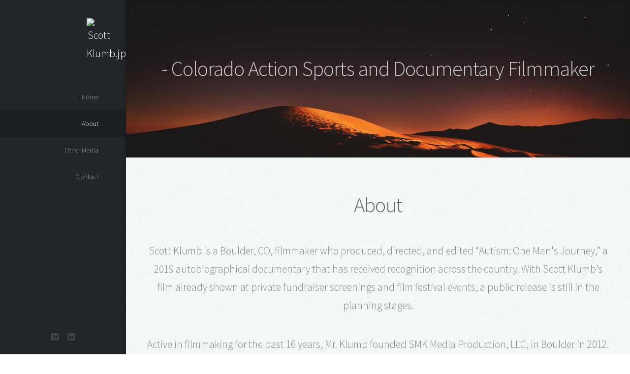

--- FILE ---
content_type: text/html
request_url: https://www.scottklumb.com/
body_size: 1995
content:
<!DOCTYPE HTML>
<!--
	Prologue by HTML5 UP
	html5up.net | @ajlkn
	Free for personal and commercial use under the CCA 3.0 license (html5up.net/license)
-->
<html>
	<head>
      <meta charset="utf-8" />
      <title>Scott Klumb</title>
      <meta property="og:title" content="Scott Klumb" />

      <meta name="description" content="Scott Klumb is a Boulder, CO, filmmaker who produced, directed, and edited  “Autism: One Man's Journey,” a 2019 autobiographical documentary that has received recognition across the country. "/>
      <meta property="og:description" content="Scott Klumb is a Boulder, CO, filmmaker who produced, directed, and edited  “Autism: One Man's Journey,” a 2019 autobiographical documentary that has received recognition across the country. " />

      <meta name="keywords" content="Scott Klumb, autism, documentary "/>

            <meta property="og:image" content="scottklumb.com/https://wwwprofile.s3.amazonaws.com/e72ed863cff5dceb72394c6af89f42e5/Reputation%20Defenders%20Scott%2002.jpg" />

      <meta name="viewport" content="width=device-width, initial-scale=1, user-scalable=no" />
      <link rel="stylesheet" href="css/main.css" />

      <style type="text/css">
        #main>section.homeSection{background-color:#81918E}#main>section.evenSection{background-color:#e8edec}#main>section.oddSection{background-color:#f5fafa}#main>section article.item{background-color:#fff;display:inline-block}#main>section.homeSection header h2,#main>section.homeSection header p{color:rgba(255,255,255,0.75)}

      </style>

      <!-- Favicons
        ================================================== -->
      <link rel="shortcut icon" href="" >
	</head>
	<body class="is-preload">

		<!-- Header -->
			<div id="header">

				<div class="top">

                          <!-- Logo -->
                          <div id="logo">
                              <span class="image avatar48"><img title="Scott Klumb.jpg" alt="Scott Klumb.jpg"  src="https://wwwprofile.s3.amazonaws.com/e72ed863cff5dceb72394c6af89f42e5/Reputation%20Defenders%20Scott%2002.jpg" /></span>
                          </div>

					<!-- Nav -->
						<nav id="nav">
							<ul>
                                <li><a href="#section-0"><span>Home</span></a></li>
                                <li><a href="#section-1"><span>About</span></a></li>
                                <li><a href="#section-2"><span>Other Media</span></a></li>
                                <li><a href="#section-3"><span>Contact</span></a></li>
							</ul>
						</nav>

				</div>

				<div class="bottom">

					<!-- Social Icons -->
						<ul class="icons">
                            <li><a class="icon brands fa-medium" href="https://medium.com/@scottklumb" title="Scott Klumb - Medium" target="_blank"></a></li>
                            <li><a class="icon brands fa-linkedin" href="https://www.linkedin.com/in/scott-klumb-489117182/" title="Scott Klumb - LinkedIn" target="_blank"></a></li>
						</ul>

				</div>

			</div>

		<!-- Main -->
			<div id="main">



                  <section id="section-0" class="homeSection cover" style="background-image:url('./images/backgrounds/default.jpg')">
                    <div class="container">
                      <header>
                        <h2> - Colorado Action Sports and Documentary Filmmaker</h2>
                        <p></p>
                      </header>

                      <footer>

                      </footer>
                    </div>
                  </section>




                  <section id="section-1" class="oddSection">
                    <div class="container">
                      <header>
                          <h2>About</h2>
                      </header>
                      
                      <p>Scott Klumb is a Boulder, CO, filmmaker who produced, directed, and edited  &ldquo;Autism: One Man's Journey,&rdquo; a 2019 autobiographical documentary that has received recognition across the country. With Scott Klumb&rsquo;s film already shown at private fundraiser screenings and film festival events, a public release is still in the planning stages.</p>
<p>Active in filmmaking for the past 16 years, Mr. Klumb founded SMK Media Production, LLC, in Boulder in 2012. In addition to film production, his company spans activities such as still photography, event live-streaming, and marketing. A particular emphasis is on the production of backcountry and free-style ski films, on which he has worked in tandem with major media outlets such as ESPN.</p>
<p>Scott Klumb&rsquo;s unique editing style has earned international attention. Over the years, he has diversified into action sports films dealing with rock climbing and mountain biking. Since 2016, he has also worked in areas such as time-lapse and nature photography and has been invited to display pieces in venues like the El Dorado Canyon State Park art show. Diagnosed with autism as an adult in his 20s, Scott Klumb is active with the Autism Society of Colorado and supports the Temple Grandin School.</p>

                      
                        <article class="item">
                          <img class="fit"  title="Scott Klumb.jpg" alt="Scott Klumb.jpg"  src="https://wwwprofile.s3.amazonaws.com/e72ed863cff5dceb72394c6af89f42e5/Reputation%20Defenders%20Scott%2002.jpg"/>
                            <header>
                              <h3>Scott Klumb.jpg</h3>
                            </header>
                        </article>
                    </div>
                  </section>

                


                  <section id="section-2" class="evenSection">
                    <div class="container">
                      <header>
                          <h2>Other Media</h2>
                      </header>
                      
                      <ul class='links'><li><a href="https://scottklumbsite.wordpress.com/" title="Scott Klumb on Wordpress" target="_blank">Scott Klumb on Wordpress</a></li><li><a href="https://hireclub.com/scottklumb" title="Scott Klumb on Hire Club" target="_blank">Scott Klumb on Hire Club</a></li><li><a href="https://www.flickr.com/people/scottklumb/" title="Scott Klumb on Flickr" target="_blank">Scott Klumb on Flickr</a></li><li><a href="https://bostonsportsmania.com/2024/08/07/stars-golf-quincy-recap-steele-takes-the-tour-by-storm-but-klumb-takes-home-the-hardware/" title="Scott Klumb on Boston Sports" target="_blank">Scott Klumb on Boston Sports</a></li></ul>
                      
                    </div>
                  </section>

                


                  <section id="section-3" class="oddSection">
                    <div class="container">
                      <header>
                          <h2>Contact</h2>
                      </header>

                        Scott Klumb<br>
                          US 
                     </p>
                    </div>
                  </section>



        </div>
		<!-- Footer -->
			<div id="footer">

				<!-- Copyright -->
					<ul class="copyright">
						<li>&copy; Scott Klumb. All rights reserved.</li><li>Design: <a href="http://html5up.net">HTML5 UP</a></li>
					</ul>

			</div>

		<!-- Scripts -->
			<script src="js/jquery.min.js"></script>
			<script src="js/jquery.scrolly.min.js"></script>
			<script src="js/jquery.scrollex.min.js"></script>
			<script src="js/browser.min.js"></script>
			<script src="js/breakpoints.min.js"></script>
			<script src="js/util.js"></script>
			<script src="js/main.js"></script>
            <script src="js/favicon.js"></script>

            <script type="text/javascript">
              window.self.faviconLetter("#000", "#fff", "S");
            </script>

	</body>
</html>

--- FILE ---
content_type: text/css
request_url: https://www.scottklumb.com/css/main.css
body_size: 5324
content:
@import url("fontawesome-all.min.css");
@import url("https://fonts.googleapis.com/css?family=Source+Sans+Pro:300,300italic,400,600");

/*
	Prologue by HTML5 UP
	html5up.net | @ajlkn
	Free for personal and commercial use under the CCA 3.0 license (html5up.net/license)
*/

html, body, div, span, applet, object,
iframe, h1, h2, h3, h4, h5, h6, p, blockquote,
pre, a, abbr, acronym, address, big, cite,
code, del, dfn, em, img, ins, kbd, q, s, samp,
small, strike, strong, sub, sup, tt, var, b,
u, i, center, dl, dt, dd, ol, ul, li, fieldset,
form, label, legend, table, caption, tbody,
tfoot, thead, tr, th, td, article, aside,
canvas, details, embed, figure, figcaption,
footer, header, hgroup, menu, nav, output, ruby,
section, summary, time, mark, audio, video {
	margin: 0;
	padding: 0;
	border: 0;
	font-size: 100%;
	font: inherit;
	vertical-align: baseline;}

article, aside, details, figcaption, figure,
footer, header, hgroup, menu, nav, section {
	display: block;}

body {
	line-height: 1;
}

ol, ul {
	list-style: none;
}

blockquote, q {
	quotes: none;
}

	blockquote:before, blockquote:after, q:before, q:after {
		content: '';
		content: none;
	}

table {
	border-collapse: collapse;
	border-spacing: 0;
}

body {
	-webkit-text-size-adjust: none;
}

mark {
	background-color: transparent;
	color: inherit;
}

input::-moz-focus-inner {
	border: 0;
	padding: 0;
}

input, select, textarea {
	-moz-appearance: none;
	-webkit-appearance: none;
	-ms-appearance: none;
	appearance: none;
}

/* Basic */

	html {
		box-sizing: border-box;
	}

	*, *:before, *:after {
		box-sizing: inherit;
	}

	body {
		background: #fff;
		font-family: 'Source Sans Pro', sans-serif;
		font-size: 19pt;
		font-weight: 300;
		line-height: 1.75em;
		color: #888;
	}

		body.is-preload *, body.is-preload *:before, body.is-preload *:after {
			-moz-animation: none !important;
			-webkit-animation: none !important;
			-ms-animation: none !important;
			animation: none !important;
			-moz-transition: none !important;
			-webkit-transition: none !important;
			-ms-transition: none !important;
			transition: none !important;
		}

	input, textarea, select {
		font-family: 'Source Sans Pro', sans-serif;
		font-size: 19pt;
		font-weight: 300;
		line-height: 1.75em;
		color: #888;
	}

	h1, h2, h3, h4, h5, h6 {
		font-weight: 300;
		color: #666;
		line-height: 1.5em;
	}

	h1 a, h2 a, h3 a, h4 a, h5 a, h6 a {
		color: inherit;
		text-decoration: none;
	}

		h1 a strong, h2 a strong, h3 a strong, h4 a strong, h5 a strong, h6 a strong {
			color: #333;
		}

	h2 {
		font-size: 2em;
		letter-spacing: -1px;
	}

		h2.alt {
			color: #888;
		}

			h2.alt strong {
				color: #666;
			}

	h3 {
		font-size: 1.5em;
	}

	header {
		margin: 0 0 2em 0;
	}

		header > p {
			margin: 1em 0 0 0;
		}

	footer {
		margin: 2em 0 0 0;
	}

	strong, b {
		font-weight: 600;
		color: #666;
	}

	em, i {
		font-style: italic;
	}

	a {
		text-decoration: none;
		color: inherit;
		border-bottom: dotted 1px rgba(128, 128, 128, 0.5);
		-moz-transition: color 0.35s ease-in-out, border-bottom-color 0.35s ease-in-out;
		-webkit-transition: color 0.35s ease-in-out, border-bottom-color 0.35s ease-in-out;
		-ms-transition: color 0.35s ease-in-out, border-bottom-color 0.35s ease-in-out;
		transition: color 0.35s ease-in-out, border-bottom-color 0.35s ease-in-out;
		outline: 0;
	}

		a:hover {
			color: #E27689;
			border-bottom-color: rgba(255, 255, 255, 0);
		}

	sub {
		position: relative;
		top: 0.5em;
		font-size: 0.8em;
	}

	sup {
		position: relative;
		top: -0.5em;
		font-size: 0.8em;
	}

	hr {
		border: 0;
		border-top: solid 1px #ddd;
	}

	blockquote {
		border-left: solid 0.5em #ddd;
		padding: 1em 0 1em 2em;
		font-style: italic;
	}

	p, ul, ol, dl, table {
		margin-bottom: 2em;
	}

	br.clear {
		clear: both;
	}

/* Container */

	.container {
		margin: 0 auto;
		max-width: 100%;
		width: 1400px;
	}

		@media screen and (min-width: 961px) and (max-width: 1880px) {

			.container {
				width: 1200px;
			}

		}

		@media screen and (min-width: 961px) and (max-width: 1620px) {

			.container {
				width: 960px;
			}

		}

		@media screen and (min-width: 961px) and (max-width: 1320px) {

			.container {
				width: 100%;
			}

		}

		@media screen and (max-width: 960px) {

			.container {
				width: 100%;
			}

		}

		@media screen and (max-width: 736px) {

			.container {
				width: 100%;
			}

		}

/* Row */

	.row {
		display: flex;
		flex-wrap: wrap;
		box-sizing: border-box;
		align-items: stretch;
	}

		.row > * {
			box-sizing: border-box;
		}

		.row.gtr-uniform > * > :last-child {
			margin-bottom: 0;
		}

		.row.aln-left {
			justify-content: flex-start;
		}

		.row.aln-center {
			justify-content: center;
		}

		.row.aln-right {
			justify-content: flex-end;
		}

		.row.aln-top {
			align-items: flex-start;
		}

		.row.aln-middle {
			align-items: center;
		}

		.row.aln-bottom {
			align-items: flex-end;
		}

		.row > .imp {
			order: -1;
		}

		.row > .col-1 {
			width: 8.33333%;
		}

		.row > .off-1 {
			margin-left: 8.33333%;
		}

		.row > .col-2 {
			width: 16.66667%;
		}

		.row > .off-2 {
			margin-left: 16.66667%;
		}

		.row > .col-3 {
			width: 25%;
		}

		.row > .off-3 {
			margin-left: 25%;
		}

		.row > .col-4 {
			width: 33.33333%;
		}

		.row > .off-4 {
			margin-left: 33.33333%;
		}

		.row > .col-5 {
			width: 41.66667%;
		}

		.row > .off-5 {
			margin-left: 41.66667%;
		}

		.row > .col-6 {
			width: 50%;
		}

		.row > .off-6 {
			margin-left: 50%;
		}

		.row > .col-7 {
			width: 58.33333%;
		}

		.row > .off-7 {
			margin-left: 58.33333%;
		}

		.row > .col-8 {
			width: 66.66667%;
		}

		.row > .off-8 {
			margin-left: 66.66667%;
		}

		.row > .col-9 {
			width: 75%;
		}

		.row > .off-9 {
			margin-left: 75%;
		}

		.row > .col-10 {
			width: 83.33333%;
		}

		.row > .off-10 {
			margin-left: 83.33333%;
		}

		.row > .col-11 {
			width: 91.66667%;
		}

		.row > .off-11 {
			margin-left: 91.66667%;
		}

		.row > .col-12 {
			width: 100%;
		}

		.row > .off-12 {
			margin-left: 100%;
		}

		.row.gtr-0 {
			margin-top: 0px;
			margin-left: 0px;
		}

			.row.gtr-0 > * {
				padding: 0px 0 0 0px;
			}

			.row.gtr-0.gtr-uniform {
				margin-top: 0px;
			}

				.row.gtr-0.gtr-uniform > * {
					padding-top: 0px;
				}

		.row.gtr-25 {
			margin-top: -10px;
			margin-left: -10px;
		}

			.row.gtr-25 > * {
				padding: 10px 0 0 10px;
			}

			.row.gtr-25.gtr-uniform {
				margin-top: -10px;
			}

				.row.gtr-25.gtr-uniform > * {
					padding-top: 10px;
				}

		.row.gtr-50 {
			margin-top: -20px;
			margin-left: -20px;
		}

			.row.gtr-50 > * {
				padding: 20px 0 0 20px;
			}

			.row.gtr-50.gtr-uniform {
				margin-top: -20px;
			}

				.row.gtr-50.gtr-uniform > * {
					padding-top: 20px;
				}

		.row {
			margin-top: -40px;
			margin-left: -40px;
		}

			.row > * {
				padding: 40px 0 0 40px;
			}

			.row.gtr-uniform {
				margin-top: -40px;
			}

				.row.gtr-uniform > * {
					padding-top: 40px;
				}

		.row.gtr-150 {
			margin-top: -60px;
			margin-left: -60px;
		}

			.row.gtr-150 > * {
				padding: 60px 0 0 60px;
			}

			.row.gtr-150.gtr-uniform {
				margin-top: -60px;
			}

				.row.gtr-150.gtr-uniform > * {
					padding-top: 60px;
				}

		.row.gtr-200 {
			margin-top: -80px;
			margin-left: -80px;
		}

			.row.gtr-200 > * {
				padding: 80px 0 0 80px;
			}

			.row.gtr-200.gtr-uniform {
				margin-top: -80px;
			}

				.row.gtr-200.gtr-uniform > * {
					padding-top: 80px;
				}

		@media screen and (min-width: 961px) and (max-width: 1880px) {

			.row {
				display: flex;
				flex-wrap: wrap;
				box-sizing: border-box;
				align-items: stretch;
			}

				.row > * {
					box-sizing: border-box;
				}

				.row.gtr-uniform > * > :last-child {
					margin-bottom: 0;
				}

				.row.aln-left {
					justify-content: flex-start;
				}

				.row.aln-center {
					justify-content: center;
				}

				.row.aln-right {
					justify-content: flex-end;
				}

				.row.aln-top {
					align-items: flex-start;
				}

				.row.aln-middle {
					align-items: center;
				}

				.row.aln-bottom {
					align-items: flex-end;
				}

				.row > .imp-wide {
					order: -1;
				}

				.row > .col-1-wide {
					width: 8.33333%;
				}

				.row > .off-1-wide {
					margin-left: 8.33333%;
				}

				.row > .col-2-wide {
					width: 16.66667%;
				}

				.row > .off-2-wide {
					margin-left: 16.66667%;
				}

				.row > .col-3-wide {
					width: 25%;
				}

				.row > .off-3-wide {
					margin-left: 25%;
				}

				.row > .col-4-wide {
					width: 33.33333%;
				}

				.row > .off-4-wide {
					margin-left: 33.33333%;
				}

				.row > .col-5-wide {
					width: 41.66667%;
				}

				.row > .off-5-wide {
					margin-left: 41.66667%;
				}

				.row > .col-6-wide {
					width: 50%;
				}

				.row > .off-6-wide {
					margin-left: 50%;
				}

				.row > .col-7-wide {
					width: 58.33333%;
				}

				.row > .off-7-wide {
					margin-left: 58.33333%;
				}

				.row > .col-8-wide {
					width: 66.66667%;
				}

				.row > .off-8-wide {
					margin-left: 66.66667%;
				}

				.row > .col-9-wide {
					width: 75%;
				}

				.row > .off-9-wide {
					margin-left: 75%;
				}

				.row > .col-10-wide {
					width: 83.33333%;
				}

				.row > .off-10-wide {
					margin-left: 83.33333%;
				}

				.row > .col-11-wide {
					width: 91.66667%;
				}

				.row > .off-11-wide {
					margin-left: 91.66667%;
				}

				.row > .col-12-wide {
					width: 100%;
				}

				.row > .off-12-wide {
					margin-left: 100%;
				}

				.row.gtr-0 {
					margin-top: 0px;
					margin-left: 0px;
				}

					.row.gtr-0 > * {
						padding: 0px 0 0 0px;
					}

					.row.gtr-0.gtr-uniform {
						margin-top: 0px;
					}

						.row.gtr-0.gtr-uniform > * {
							padding-top: 0px;
						}

				.row.gtr-25 {
					margin-top: -10px;
					margin-left: -10px;
				}

					.row.gtr-25 > * {
						padding: 10px 0 0 10px;
					}

					.row.gtr-25.gtr-uniform {
						margin-top: -10px;
					}

						.row.gtr-25.gtr-uniform > * {
							padding-top: 10px;
						}

				.row.gtr-50 {
					margin-top: -20px;
					margin-left: -20px;
				}

					.row.gtr-50 > * {
						padding: 20px 0 0 20px;
					}

					.row.gtr-50.gtr-uniform {
						margin-top: -20px;
					}

						.row.gtr-50.gtr-uniform > * {
							padding-top: 20px;
						}

				.row {
					margin-top: -40px;
					margin-left: -40px;
				}

					.row > * {
						padding: 40px 0 0 40px;
					}

					.row.gtr-uniform {
						margin-top: -40px;
					}

						.row.gtr-uniform > * {
							padding-top: 40px;
						}

				.row.gtr-150 {
					margin-top: -60px;
					margin-left: -60px;
				}

					.row.gtr-150 > * {
						padding: 60px 0 0 60px;
					}

					.row.gtr-150.gtr-uniform {
						margin-top: -60px;
					}

						.row.gtr-150.gtr-uniform > * {
							padding-top: 60px;
						}

				.row.gtr-200 {
					margin-top: -80px;
					margin-left: -80px;
				}

					.row.gtr-200 > * {
						padding: 80px 0 0 80px;
					}

					.row.gtr-200.gtr-uniform {
						margin-top: -80px;
					}

						.row.gtr-200.gtr-uniform > * {
							padding-top: 80px;
						}

		}

		@media screen and (min-width: 961px) and (max-width: 1620px) {

			.row {
				display: flex;
				flex-wrap: wrap;
				box-sizing: border-box;
				align-items: stretch;
			}

				.row > * {
					box-sizing: border-box;
				}

				.row.gtr-uniform > * > :last-child {
					margin-bottom: 0;
				}

				.row.aln-left {
					justify-content: flex-start;
				}

				.row.aln-center {
					justify-content: center;
				}

				.row.aln-right {
					justify-content: flex-end;
				}

				.row.aln-top {
					align-items: flex-start;
				}

				.row.aln-middle {
					align-items: center;
				}

				.row.aln-bottom {
					align-items: flex-end;
				}

				.row > .imp-normal {
					order: -1;
				}

				.row > .col-1-normal {
					width: 8.33333%;
				}

				.row > .off-1-normal {
					margin-left: 8.33333%;
				}

				.row > .col-2-normal {
					width: 16.66667%;
				}

				.row > .off-2-normal {
					margin-left: 16.66667%;
				}

				.row > .col-3-normal {
					width: 25%;
				}

				.row > .off-3-normal {
					margin-left: 25%;
				}

				.row > .col-4-normal {
					width: 33.33333%;
				}

				.row > .off-4-normal {
					margin-left: 33.33333%;
				}

				.row > .col-5-normal {
					width: 41.66667%;
				}

				.row > .off-5-normal {
					margin-left: 41.66667%;
				}

				.row > .col-6-normal {
					width: 50%;
				}

				.row > .off-6-normal {
					margin-left: 50%;
				}

				.row > .col-7-normal {
					width: 58.33333%;
				}

				.row > .off-7-normal {
					margin-left: 58.33333%;
				}

				.row > .col-8-normal {
					width: 66.66667%;
				}

				.row > .off-8-normal {
					margin-left: 66.66667%;
				}

				.row > .col-9-normal {
					width: 75%;
				}

				.row > .off-9-normal {
					margin-left: 75%;
				}

				.row > .col-10-normal {
					width: 83.33333%;
				}

				.row > .off-10-normal {
					margin-left: 83.33333%;
				}

				.row > .col-11-normal {
					width: 91.66667%;
				}

				.row > .off-11-normal {
					margin-left: 91.66667%;
				}

				.row > .col-12-normal {
					width: 100%;
				}

				.row > .off-12-normal {
					margin-left: 100%;
				}

				.row.gtr-0 {
					margin-top: 0px;
					margin-left: 0px;
				}

					.row.gtr-0 > * {
						padding: 0px 0 0 0px;
					}

					.row.gtr-0.gtr-uniform {
						margin-top: 0px;
					}

						.row.gtr-0.gtr-uniform > * {
							padding-top: 0px;
						}

				.row.gtr-25 {
					margin-top: -10px;
					margin-left: -10px;
				}

					.row.gtr-25 > * {
						padding: 10px 0 0 10px;
					}

					.row.gtr-25.gtr-uniform {
						margin-top: -10px;
					}

						.row.gtr-25.gtr-uniform > * {
							padding-top: 10px;
						}

				.row.gtr-50 {
					margin-top: -20px;
					margin-left: -20px;
				}

					.row.gtr-50 > * {
						padding: 20px 0 0 20px;
					}

					.row.gtr-50.gtr-uniform {
						margin-top: -20px;
					}

						.row.gtr-50.gtr-uniform > * {
							padding-top: 20px;
						}

				.row {
					margin-top: -40px;
					margin-left: -40px;
				}

					.row > * {
						padding: 40px 0 0 40px;
					}

					.row.gtr-uniform {
						margin-top: -40px;
					}

						.row.gtr-uniform > * {
							padding-top: 40px;
						}

				.row.gtr-150 {
					margin-top: -60px;
					margin-left: -60px;
				}

					.row.gtr-150 > * {
						padding: 60px 0 0 60px;
					}

					.row.gtr-150.gtr-uniform {
						margin-top: -60px;
					}

						.row.gtr-150.gtr-uniform > * {
							padding-top: 60px;
						}

				.row.gtr-200 {
					margin-top: -80px;
					margin-left: -80px;
				}

					.row.gtr-200 > * {
						padding: 80px 0 0 80px;
					}

					.row.gtr-200.gtr-uniform {
						margin-top: -80px;
					}

						.row.gtr-200.gtr-uniform > * {
							padding-top: 80px;
						}

		}

		@media screen and (min-width: 961px) and (max-width: 1320px) {

			.row {
				display: flex;
				flex-wrap: wrap;
				box-sizing: border-box;
				align-items: stretch;
			}

				.row > * {
					box-sizing: border-box;
				}

				.row.gtr-uniform > * > :last-child {
					margin-bottom: 0;
				}

				.row.aln-left {
					justify-content: flex-start;
				}

				.row.aln-center {
					justify-content: center;
				}

				.row.aln-right {
					justify-content: flex-end;
				}

				.row.aln-top {
					align-items: flex-start;
				}

				.row.aln-middle {
					align-items: center;
				}

				.row.aln-bottom {
					align-items: flex-end;
				}

				.row > .imp-narrow {
					order: -1;
				}

				.row > .col-1-narrow {
					width: 8.33333%;
				}

				.row > .off-1-narrow {
					margin-left: 8.33333%;
				}

				.row > .col-2-narrow {
					width: 16.66667%;
				}

				.row > .off-2-narrow {
					margin-left: 16.66667%;
				}

				.row > .col-3-narrow {
					width: 25%;
				}

				.row > .off-3-narrow {
					margin-left: 25%;
				}

				.row > .col-4-narrow {
					width: 33.33333%;
				}

				.row > .off-4-narrow {
					margin-left: 33.33333%;
				}

				.row > .col-5-narrow {
					width: 41.66667%;
				}

				.row > .off-5-narrow {
					margin-left: 41.66667%;
				}

				.row > .col-6-narrow {
					width: 50%;
				}

				.row > .off-6-narrow {
					margin-left: 50%;
				}

				.row > .col-7-narrow {
					width: 58.33333%;
				}

				.row > .off-7-narrow {
					margin-left: 58.33333%;
				}

				.row > .col-8-narrow {
					width: 66.66667%;
				}

				.row > .off-8-narrow {
					margin-left: 66.66667%;
				}

				.row > .col-9-narrow {
					width: 75%;
				}

				.row > .off-9-narrow {
					margin-left: 75%;
				}

				.row > .col-10-narrow {
					width: 83.33333%;
				}

				.row > .off-10-narrow {
					margin-left: 83.33333%;
				}

				.row > .col-11-narrow {
					width: 91.66667%;
				}

				.row > .off-11-narrow {
					margin-left: 91.66667%;
				}

				.row > .col-12-narrow {
					width: 100%;
				}

				.row > .off-12-narrow {
					margin-left: 100%;
				}

				.row.gtr-0 {
					margin-top: 0px;
					margin-left: 0px;
				}

					.row.gtr-0 > * {
						padding: 0px 0 0 0px;
					}

					.row.gtr-0.gtr-uniform {
						margin-top: 0px;
					}

						.row.gtr-0.gtr-uniform > * {
							padding-top: 0px;
						}

				.row.gtr-25 {
					margin-top: -5px;
					margin-left: -5px;
				}

					.row.gtr-25 > * {
						padding: 5px 0 0 5px;
					}

					.row.gtr-25.gtr-uniform {
						margin-top: -5px;
					}

						.row.gtr-25.gtr-uniform > * {
							padding-top: 5px;
						}

				.row.gtr-50 {
					margin-top: -10px;
					margin-left: -10px;
				}

					.row.gtr-50 > * {
						padding: 10px 0 0 10px;
					}

					.row.gtr-50.gtr-uniform {
						margin-top: -10px;
					}

						.row.gtr-50.gtr-uniform > * {
							padding-top: 10px;
						}

				.row {
					margin-top: -20px;
					margin-left: -20px;
				}

					.row > * {
						padding: 20px 0 0 20px;
					}

					.row.gtr-uniform {
						margin-top: -20px;
					}

						.row.gtr-uniform > * {
							padding-top: 20px;
						}

				.row.gtr-150 {
					margin-top: -30px;
					margin-left: -30px;
				}

					.row.gtr-150 > * {
						padding: 30px 0 0 30px;
					}

					.row.gtr-150.gtr-uniform {
						margin-top: -30px;
					}

						.row.gtr-150.gtr-uniform > * {
							padding-top: 30px;
						}

				.row.gtr-200 {
					margin-top: -40px;
					margin-left: -40px;
				}

					.row.gtr-200 > * {
						padding: 40px 0 0 40px;
					}

					.row.gtr-200.gtr-uniform {
						margin-top: -40px;
					}

						.row.gtr-200.gtr-uniform > * {
							padding-top: 40px;
						}

		}

		@media screen and (max-width: 960px) {

			.row {
				display: flex;
				flex-wrap: wrap;
				box-sizing: border-box;
				align-items: stretch;
			}

				.row > * {
					box-sizing: border-box;
				}

				.row.gtr-uniform > * > :last-child {
					margin-bottom: 0;
				}

				.row.aln-left {
					justify-content: flex-start;
				}

				.row.aln-center {
					justify-content: center;
				}

				.row.aln-right {
					justify-content: flex-end;
				}

				.row.aln-top {
					align-items: flex-start;
				}

				.row.aln-middle {
					align-items: center;
				}

				.row.aln-bottom {
					align-items: flex-end;
				}

				.row > .imp-narrower {
					order: -1;
				}

				.row > .col-1-narrower {
					width: 8.33333%;
				}

				.row > .off-1-narrower {
					margin-left: 8.33333%;
				}

				.row > .col-2-narrower {
					width: 16.66667%;
				}

				.row > .off-2-narrower {
					margin-left: 16.66667%;
				}

				.row > .col-3-narrower {
					width: 25%;
				}

				.row > .off-3-narrower {
					margin-left: 25%;
				}

				.row > .col-4-narrower {
					width: 33.33333%;
				}

				.row > .off-4-narrower {
					margin-left: 33.33333%;
				}

				.row > .col-5-narrower {
					width: 41.66667%;
				}

				.row > .off-5-narrower {
					margin-left: 41.66667%;
				}

				.row > .col-6-narrower {
					width: 50%;
				}

				.row > .off-6-narrower {
					margin-left: 50%;
				}

				.row > .col-7-narrower {
					width: 58.33333%;
				}

				.row > .off-7-narrower {
					margin-left: 58.33333%;
				}

				.row > .col-8-narrower {
					width: 66.66667%;
				}

				.row > .off-8-narrower {
					margin-left: 66.66667%;
				}

				.row > .col-9-narrower {
					width: 75%;
				}

				.row > .off-9-narrower {
					margin-left: 75%;
				}

				.row > .col-10-narrower {
					width: 83.33333%;
				}

				.row > .off-10-narrower {
					margin-left: 83.33333%;
				}

				.row > .col-11-narrower {
					width: 91.66667%;
				}

				.row > .off-11-narrower {
					margin-left: 91.66667%;
				}

				.row > .col-12-narrower {
					width: 100%;
				}

				.row > .off-12-narrower {
					margin-left: 100%;
				}

				.row.gtr-0 {
					margin-top: 0px;
					margin-left: 0px;
				}

					.row.gtr-0 > * {
						padding: 0px 0 0 0px;
					}

					.row.gtr-0.gtr-uniform {
						margin-top: 0px;
					}

						.row.gtr-0.gtr-uniform > * {
							padding-top: 0px;
						}

				.row.gtr-25 {
					margin-top: -5px;
					margin-left: -5px;
				}

					.row.gtr-25 > * {
						padding: 5px 0 0 5px;
					}

					.row.gtr-25.gtr-uniform {
						margin-top: -5px;
					}

						.row.gtr-25.gtr-uniform > * {
							padding-top: 5px;
						}

				.row.gtr-50 {
					margin-top: -10px;
					margin-left: -10px;
				}

					.row.gtr-50 > * {
						padding: 10px 0 0 10px;
					}

					.row.gtr-50.gtr-uniform {
						margin-top: -10px;
					}

						.row.gtr-50.gtr-uniform > * {
							padding-top: 10px;
						}

				.row {
					margin-top: -20px;
					margin-left: -20px;
				}

					.row > * {
						padding: 20px 0 0 20px;
					}

					.row.gtr-uniform {
						margin-top: -20px;
					}

						.row.gtr-uniform > * {
							padding-top: 20px;
						}

				.row.gtr-150 {
					margin-top: -30px;
					margin-left: -30px;
				}

					.row.gtr-150 > * {
						padding: 30px 0 0 30px;
					}

					.row.gtr-150.gtr-uniform {
						margin-top: -30px;
					}

						.row.gtr-150.gtr-uniform > * {
							padding-top: 30px;
						}

				.row.gtr-200 {
					margin-top: -40px;
					margin-left: -40px;
				}

					.row.gtr-200 > * {
						padding: 40px 0 0 40px;
					}

					.row.gtr-200.gtr-uniform {
						margin-top: -40px;
					}

						.row.gtr-200.gtr-uniform > * {
							padding-top: 40px;
						}

		}

		@media screen and (max-width: 736px) {

			.row {
				display: flex;
				flex-wrap: wrap;
				box-sizing: border-box;
				align-items: stretch;
			}

				.row > * {
					box-sizing: border-box;
				}

				.row.gtr-uniform > * > :last-child {
					margin-bottom: 0;
				}

				.row.aln-left {
					justify-content: flex-start;
				}

				.row.aln-center {
					justify-content: center;
				}

				.row.aln-right {
					justify-content: flex-end;
				}

				.row.aln-top {
					align-items: flex-start;
				}

				.row.aln-middle {
					align-items: center;
				}

				.row.aln-bottom {
					align-items: flex-end;
				}

				.row > .imp-mobile {
					order: -1;
				}

				.row > .col-1-mobile {
					width: 8.33333%;
				}

				.row > .off-1-mobile {
					margin-left: 8.33333%;
				}

				.row > .col-2-mobile {
					width: 16.66667%;
				}

				.row > .off-2-mobile {
					margin-left: 16.66667%;
				}

				.row > .col-3-mobile {
					width: 25%;
				}

				.row > .off-3-mobile {
					margin-left: 25%;
				}

				.row > .col-4-mobile {
					width: 33.33333%;
				}

				.row > .off-4-mobile {
					margin-left: 33.33333%;
				}

				.row > .col-5-mobile {
					width: 41.66667%;
				}

				.row > .off-5-mobile {
					margin-left: 41.66667%;
				}

				.row > .col-6-mobile {
					width: 50%;
				}

				.row > .off-6-mobile {
					margin-left: 50%;
				}

				.row > .col-7-mobile {
					width: 58.33333%;
				}

				.row > .off-7-mobile {
					margin-left: 58.33333%;
				}

				.row > .col-8-mobile {
					width: 66.66667%;
				}

				.row > .off-8-mobile {
					margin-left: 66.66667%;
				}

				.row > .col-9-mobile {
					width: 75%;
				}

				.row > .off-9-mobile {
					margin-left: 75%;
				}

				.row > .col-10-mobile {
					width: 83.33333%;
				}

				.row > .off-10-mobile {
					margin-left: 83.33333%;
				}

				.row > .col-11-mobile {
					width: 91.66667%;
				}

				.row > .off-11-mobile {
					margin-left: 91.66667%;
				}

				.row > .col-12-mobile {
					width: 100%;
				}

				.row > .off-12-mobile {
					margin-left: 100%;
				}

				.row.gtr-0 {
					margin-top: 0px;
					margin-left: 0px;
				}

					.row.gtr-0 > * {
						padding: 0px 0 0 0px;
					}

					.row.gtr-0.gtr-uniform {
						margin-top: 0px;
					}

						.row.gtr-0.gtr-uniform > * {
							padding-top: 0px;
						}

				.row.gtr-25 {
					margin-top: -5px;
					margin-left: -5px;
				}

					.row.gtr-25 > * {
						padding: 5px 0 0 5px;
					}

					.row.gtr-25.gtr-uniform {
						margin-top: -5px;
					}

						.row.gtr-25.gtr-uniform > * {
							padding-top: 5px;
						}

				.row.gtr-50 {
					margin-top: -10px;
					margin-left: -10px;
				}

					.row.gtr-50 > * {
						padding: 10px 0 0 10px;
					}

					.row.gtr-50.gtr-uniform {
						margin-top: -10px;
					}

						.row.gtr-50.gtr-uniform > * {
							padding-top: 10px;
						}

				.row {
					margin-top: -20px;
					margin-left: -20px;
				}

					.row > * {
						padding: 20px 0 0 20px;
					}

					.row.gtr-uniform {
						margin-top: -20px;
					}

						.row.gtr-uniform > * {
							padding-top: 20px;
						}

				.row.gtr-150 {
					margin-top: -30px;
					margin-left: -30px;
				}

					.row.gtr-150 > * {
						padding: 30px 0 0 30px;
					}

					.row.gtr-150.gtr-uniform {
						margin-top: -30px;
					}

						.row.gtr-150.gtr-uniform > * {
							padding-top: 30px;
						}

				.row.gtr-200 {
					margin-top: -40px;
					margin-left: -40px;
				}

					.row.gtr-200 > * {
						padding: 40px 0 0 40px;
					}

					.row.gtr-200.gtr-uniform {
						margin-top: -40px;
					}

						.row.gtr-200.gtr-uniform > * {
							padding-top: 40px;
						}

		}

/* Sections/Article */

	section, article {
		margin-bottom: 3em;
	}

		section > :last-child,
		section > .container, section:last-child, article > :last-child,
		article > .container, article:last-child {
			margin-bottom: 0;
		}

		.row > section, .row > article {
			margin-bottom: 0;
		}

/* Image */

	.image {
		display: inline-block;
		border: 0;
	}

        div.container > article.item{
          max-width: 75%;
        }

        div.container > article.item img.fit{
          max-width: 100%;
        }

		.image img {
			display: block;
			width: 100%;
		}

		.image.avatar48 {
			width: 48px;
			min-height: 40px;
		}

			.image.avatar48 img {
				width: 48px;
			}

		.image.fit {
			display: block;
			width: 100%;
		}

		.image.featured {
			display: block;
			width: 100%;
			margin: 0 0 2em 0;
		}

		.image.left {
			float: left;
			margin: 0 2em 2em 0;
		}

		.image.centered {
			display: block;
			margin: 0 0 2em 0;
		}

			.image.centered img {
				margin: 0 auto;
				width: auto;
			}

/* List */

	ul {
		list-style: disc;
		padding-left: 1em;
	}

		ul li {
			padding-left: 0.5em;
            list-style-position: inside;
		}

	ol {
		list-style: decimal;
		padding-left: 1.25em;
	}

		ol li {
			padding-left: 0.25em;
		}

/* Icons */

	ul.icons {
		cursor: default;
		list-style: none;
		padding-left: 0;
	}

		ul.icons li {
			display: inline-block;
			padding-left: 0;
		}

		ul.icons a {
			display: inline-block;
			width: 2em;
			height: 2em;
			line-height: 2em;
			text-align: center;
			border: 0;
		}

/* Form */

	form label {
		display: block;
		text-align: left;
		margin-bottom: 0.5em;
	}

	form input[type="text"],
	form input[type="email"],
	form input[type="password"],
	form select,
	form textarea {
		position: relative;
		-webkit-appearance: none;
		display: block;
		border: 0;
		outline: 0;
		background: #fff;
		background: rgba(255, 255, 255, 0.75);
		width: 100%;
		border-radius: 0.35em;
		padding: 0.75em 1em 0.75em 1em;
		box-shadow: inset 0 0.1em 0.1em 0 rgba(0, 0, 0, 0.05);
		border: solid 1px rgba(0, 0, 0, 0.15);
		-moz-transition: all 0.35s ease-in-out;
		-webkit-transition: all 0.35s ease-in-out;
		-ms-transition: all 0.35s ease-in-out;
		transition: all 0.35s ease-in-out;
	}

		form input[type="text"]:focus,
		form input[type="email"]:focus,
		form input[type="password"]:focus,
		form select:focus,
		form textarea:focus {
			box-shadow: 0 0 2px 1px #8ebebc;
			background: #fff;
		}

	form input[type="text"],
	form input[type="email"],
	form input[type="password"],
	form select {
		line-height: 1.25em;
	}

	form textarea {
		min-height: 14em;
	}

	form ::-webkit-input-placeholder {
		color: #555 !important;
	}

	form :-moz-placeholder {
		color: #555 !important;
	}

	form ::-moz-placeholder {
		color: #555 !important;
	}

	form :-ms-input-placeholder {
		color: #555 !important;
	}

	form ::-moz-focus-inner {
		border: 0;
	}

/* Table */

	table {
		width: 100%;
		text-align: left;
	}

		table tbody tr:nth-child(2n+2) {
			background: #f4f4f4;
		}

		table td {
			padding: 0.5em 1em 0.5em 1em;
		}

		table th {
			text-align: left;
			padding: 0.5em 1em 0.5em 1em;
			color: #fff;
			background: #222729 url("../images/overlay.png");
		}

		table thead {
			background: #444;
			color: #fff;
		}

		table tfoot {
			background: #eee;
		}

/* Button */

	input[type="button"],
	input[type="submit"],
	input[type="reset"],
	button,
	.button {
		position: relative;
		display: inline-block;
		border-radius: 0.35em;
		color: #fff !important;
		text-decoration: none;
		padding: 0.75em 2.5em 0.75em 2.5em;
		background-color: #8ebebc;
		border: 0;
		cursor: pointer;
		background-image: -moz-linear-gradient(top, rgba(0, 0, 0, 0), rgba(0, 0, 0, 0.15)), url("../images/overlay.png");
		background-image: -webkit-linear-gradient(top, rgba(0, 0, 0, 0), rgba(0, 0, 0, 0.15)), url("../images/overlay.png");
		background-image: -ms-linear-gradient(top, rgba(0, 0, 0, 0), rgba(0, 0, 0, 0.15)), url("../images/overlay.png");
		background-image: linear-gradient(top, rgba(0, 0, 0, 0), rgba(0, 0, 0, 0.15)), url("../images/overlay.png");
		-moz-transition: background-color 0.35s ease-in-out;
		-webkit-transition: background-color 0.35s ease-in-out;
		-ms-transition: background-color 0.35s ease-in-out;
		transition: background-color 0.35s ease-in-out;
	}

		input[type="button"]:hover,
		input[type="submit"]:hover,
		input[type="reset"]:hover,
		button:hover,
		.button:hover {
			background-color: #9ececc;
		}

		input[type="button"]:active,
		input[type="submit"]:active,
		input[type="reset"]:active,
		button:active,
		.button:active {
			background-color: #7eaeac;
		}

/* Item */

	.item {
		box-shadow: 0 0.05em 0.15em 0 rgba(0, 0, 0, 0.05);
		margin-bottom: 40px;
	}

		.item header {
			background: #fff;
			margin: 0;
			padding: 1em 0 1em 0;
			font-size: 0.8em;
		}

			.item header h3 {
				font-size: 1em;
			}

/* Icons */

	.icon {
		text-decoration: none;
		text-decoration: none;
	}

		.icon:before {
			-moz-osx-font-smoothing: grayscale;
			-webkit-font-smoothing: antialiased;
			display: inline-block;
			font-style: normal;
			font-variant: normal;
			text-rendering: auto;
			line-height: 1;
			text-transform: none !important;
			font-family: 'Font Awesome 5 Free';
			font-weight: 400;
		}

		.icon:before {
			line-height: inherit;
		}

		.icon > .label {
			display: none;
		}

		.icon.solid:before {
			font-weight: 900;
		}

		.icon.brands:before {
			font-family: 'Font Awesome 5 Brands';
		}

/* Header */

	#header {
		display: -moz-flex;
		display: -webkit-flex;
		display: -ms-flex;
		display: flex;
		-moz-flex-direction: column;
		-webkit-flex-direction: column;
		-ms-flex-direction: column;
		flex-direction: column;
		-moz-justify-content: space-between;
		-webkit-justify-content: space-between;
		-ms-justify-content: space-between;
		justify-content: space-between;
		background: #222629 url("../images/overlay.png");
		box-shadow: inset -0.25em 0 0.25em 0 rgba(0, 0, 0, 0.1);
		color: #fff;
		height: 100%;
		left: 0;
		overflow-y: auto;
		position: fixed;
		text-align: right;
		top: 0;
		width: 375px;
	}

		#header .top {
			-moz-flex-grow: 1;
			-webkit-flex-grow: 1;
			-ms-flex-grow: 1;
			flex-grow: 1;
		}

		#header .bottom {
			-moz-flex-shrink: 0;
			-webkit-flex-shrink: 0;
			-ms-flex-shrink: 0;
			flex-shrink: 0;
			padding: 1.5em 0 0.75em 0;
		}

			#header .bottom > :last-child {
				margin-bottom: 0;
			}

		#header .icons {
			font-size: 0.8em;
			text-align: center;
		}

			#header .icons a {
				color: #41484c;
				-moz-transition: color 0.35s ease-in-out;
				-webkit-transition: color 0.35s ease-in-out;
				-ms-transition: color 0.35s ease-in-out;
				transition: color 0.35s ease-in-out;
			}

				#header .icons a:hover {
					color: #fff;
				}

	#logo {
		position: relative;
		margin: 1.75em 1.5em 1.5em 1.5em;
		min-height: 48px;
		cursor: default;
	}

		#logo h1 {
			position: relative;
			color: #fff;
			font-weight: 600;
			font-size: 1em;
			line-height: 1em;
		}

		#logo p {
			position: relative;
			display: block;
			font-size: 0.6em;
			color: rgba(255, 255, 255, 0.5);
			line-height: 1.25em;
			margin: 0.5em 0 0 0;
		}

		#logo .image {
			position: absolute;
			right: 0;
			top: 0;
		}

	#nav ul {
		list-style: none;
		padding-left: 0;
		margin-bottom: 0;
	}

		#nav ul li {
			padding-left: 0;
		}

			#nav ul li a {
				display: block;
				padding: 0.5em 1.5em 0.5em 1.5em;
				color: rgba(255, 255, 255, 0.5);
				text-decoration: none;
				outline: 0;
				border: 0;
				-moz-transition: none;
				-webkit-transition: none;
				-ms-transition: none;
				transition: none;
			}

				#nav ul li a span {
					position: relative;
					display: block;
					font-size: 0.8em;
				}

					#nav ul li a span:before {
						position: absolute;
						left: 0;
						color: #41484c;
						text-align: center;
						width: 1.25em;
						line-height: 1.75em;
					}

				#nav ul li a.active {
					background: rgba(0, 0, 0, 0.15);
					box-shadow: inset 0 0 0.25em 0 rgba(0, 0, 0, 0.125);
					color: #fff;
				}

					#nav ul li a.active span:before {
						color: #e27689;
					}

/* Footer */

	#footer {
		margin-left: 375px;
		text-align: center;
		background-color: #dce3e2;
		padding: 3em 0 4em 0;
		box-shadow: inset 0 1px 0 0 rgba(0, 0, 0, 0.05), inset 0 0.1em 0.1em 0 rgba(0, 0, 0, 0.025);
		font-size: 0.8em;
	}

		#footer .copyright {
			cursor: default;
			margin: 0;
		}

			#footer .copyright li {
				display: inline-block;
				line-height: 1em;
				border-left: solid 1px rgba(128, 128, 128, 0.35);
				padding: 0 0 0 0.5em;
				margin: 0 0 0 0.5em;
			}

				#footer .copyright li:first-child {
					border-left: 0;
					padding-left: 0;
					margin-left: 0;
				}

/* Main */

	#main {
		margin-left: 375px;
	}

		#main > section {
			margin: 0;
			overflow: hidden;
			padding: 4em 0;
			box-shadow: inset 0 1px 0 0 rgba(0, 0, 0, 0.05), inset 0 0.1em 0.1em 0 rgba(0, 0, 0, 0.025);
			text-align: center;
			background-image: url("../images/overlay.png");
		}

			#main > section.dark {
				color: #ddd;
				color: rgba(255, 255, 255, 0.75);
			}

				#main > section.dark h2, #main > section.dark h3, #main > section.dark h4, #main > section.dark h5, #main > section.dark h6 {
					color: inherit;
				}

				#main > section.dark strong {
					color: #fff;
					border-color: inherit;
				}

				#main > section.dark a {
					color: #fff;
					border-color: inherit;
				}

					#main > section.dark a:hover {
						border-bottom-color: rgba(255, 255, 255, 0);
					}

			#main > section.cover {
				padding: 10em 0;
				background-size: cover;
				background-position: center center;
			}

			#main > section.two {
				background-color: #f5fafa;
			}

			#main > section.three {
				background-color: #ecf1f1;
			}

			#main > section.four {
				background-color: #e8edec;
			}

/* Wide */

	@media screen and (min-width: 961px) and (max-width: 1880px) {

		/* Basic */

			body, input, textarea, select {
				font-size: 17pt;
			}

		/* Header */

			#header {
				width: 300px;
			}

		/* Footer */

			#footer {
				margin-left: 300px;
			}

		/* Main */

			#main {
				margin-left: 300px;
			}

	}

/* Normal */

	@media screen and (min-width: 961px) and (max-width: 1620px) {

		/* Main */

			#main > section {
				padding: 3em 0;
			}

			#main section.cover {
				padding: 5em 0;
			}

	}

/* Narrow */

	@media screen and (min-width: 961px) and (max-width: 1320px) {

		/* Basic */

			body, input, textarea, select {
				font-size: 16pt;
			}

			.container {
				padding: 0 2em 0 2em;
			}

		/* Icons */

			ul.icons li a {
				width: 1.75em;
			}

		/* Item */

			.item {
				margin-bottom: 20px;
			}

		/* Header */

			#header {
				width: 20%;
			}

			#logo .image {
				position: relative;
				margin: 0 0 0.5em 0;
			}

			#nav ul li a {
				font-size: 0.8em;
				padding-top: 0.5em;
				padding-bottom: 0.5em;
			}

				#nav ul li a span {
					padding-right: 2.25em;
				}

					#nav ul li a span:before {
						left: 100%;
						margin-left: -1.25em;
						line-height: 2.25em;
					}

		/* Footer */

			#footer {
				margin-left: 20%;
			}

		/* Main */

			#main {
				margin-left: 20%;
			}

	}

/* Narrower */

	#headerToggle {
		display: none;
	}

	@media screen and (max-width: 960px) {

		/* Basic */

			html, body {
				overflow-x: hidden;
			}

			body, input, textarea, select {
				font-size: 16pt;
			}

			header br {
				display: none;
			}

			.container {
				padding: 0 2em 0 2em;
			}

		/* Item */

			.item {
				margin-bottom: 15px;
			}

		/* Icons */

			ul.icons a {
				width: 1.75em;
				font-size: 1.25em;
			}

		/* Header */

			#header {
				-moz-backface-visibility: hidden;
				-webkit-backface-visibility: hidden;
				-ms-backface-visibility: hidden;
				backface-visibility: hidden;
				-moz-transform: translateX(-275px);
				-webkit-transform: translateX(-275px);
				-ms-transform: translateX(-275px);
				transform: translateX(-275px);
				-moz-transition: -moz-transform 0.5s ease;
				-webkit-transition: -webkit-transform 0.5s ease;
				-ms-transition: -ms-transform 0.5s ease;
				transition: transform 0.5s ease;
				-webkit-overflow-scrolling: touch;
				display: block;
				height: 100%;
				left: 0;
				overflow-y: auto;
				position: fixed;
				top: 0;
				width: 275px;
				z-index: 10002;
				width: 275px;
				background: #222729 url("../images/overlay.png");
				box-shadow: inset -0.25em 0 0.25em 0 rgba(0, 0, 0, 0.125);
			}

				#header .top {
					position: relative;
				}

				#header .bottom {
					border-top: solid 1px rgba(255, 255, 255, 0.05);
					box-shadow: 0 -1px 0 0 rgba(0, 0, 0, 0.15);
					padding-top: 2em;
					margin-top: 2em;
					position: relative;
				}

			#logo {
				margin: 1.5em 1.25em 1.25em 1.25em;
			}

			#nav ul li a {
				padding: 0.5em 1.25em 0.5em 1.25em;
			}

			#headerToggle {
				-moz-backface-visibility: hidden;
				-webkit-backface-visibility: hidden;
				-ms-backface-visibility: hidden;
				backface-visibility: hidden;
				-moz-transition: -moz-transform 0.5s ease;
				-webkit-transition: -webkit-transform 0.5s ease;
				-ms-transition: -ms-transform 0.5s ease;
				transition: transform 0.5s ease;
				display: block;
				height: 2.25em;
				left: 0;
				position: fixed;
				top: 0;
				width: 3.25em;
				z-index: 10001;
			}

				#headerToggle .toggle {
					text-decoration: none;
					position: absolute;
					left: 0;
					top: 0;
					width: 100%;
					height: 100%;
					outline: 0;
					border: 0;
				}

					#headerToggle .toggle:before {
						-moz-osx-font-smoothing: grayscale;
						-webkit-font-smoothing: antialiased;
						display: inline-block;
						font-style: normal;
						font-variant: normal;
						text-rendering: auto;
						line-height: 1;
						text-transform: none !important;
						font-family: 'Font Awesome 5 Free';
						font-weight: 900;
					}

					#headerToggle .toggle:before {
						text-decoration: none;
						content: '\f0c9';
						color: #fff;
						font-size: 18px;
						background: rgba(128, 136, 144, 0.5);
						border-radius: 0.35em;
						text-align: center;
						position: absolute;
						left: 0.5em;
						top: 0.5em;
						display: block;
						width: 3.25em;
						height: 2.25em;
						line-height: 2.25em;
					}

			body.header-visible #main {
				-moz-transform: translateX(275px);
				-webkit-transform: translateX(275px);
				-ms-transform: translateX(275px);
				transform: translateX(275px);
			}

			body.header-visible #headerToggle {
				-moz-transform: translateX(275px);
				-webkit-transform: translateX(275px);
				-ms-transform: translateX(275px);
				transform: translateX(275px);
			}

			body.header-visible #header {
				-moz-transform: translateX(0);
				-webkit-transform: translateX(0);
				-ms-transform: translateX(0);
				transform: translateX(0);
			}

		/* Footer */

			#footer {
				margin-left: 0;
			}

		/* Main */

			#main {
				-moz-backface-visibility: hidden;
				-webkit-backface-visibility: hidden;
				-ms-backface-visibility: hidden;
				backface-visibility: hidden;
				-moz-transition: -moz-transform 0.5s ease;
				-webkit-transition: -webkit-transform 0.5s ease;
				-ms-transition: -ms-transform 0.5s ease;
				transition: transform 0.5s ease;
				padding-bottom: 1px;
				margin-left: 0;
			}

				#main > section {
					padding: 3em 0;
				}

				#main section.cover {
					padding: 4em 0;
				}

	}

/* Mobile */

	@media screen and (max-width: 736px) {

		/* Basic */

			body, input, textarea, select {
				font-size: 14pt;
			}

			h2 {
				font-size: 1.5em;
				letter-spacing: 0;
				font-weight: 300;
			}

			.container {
				padding: 0 15px 0 15px;
			}

		/* List */

			ul.icons a {
				width: 2em;
				font-size: 1.25em;
			}

		/* Main */

			#main > section {
				padding: 2em 0;
			}

			#main section.cover {
				padding: 4em 0em;
			}

				#main section.cover header {
					padding: 0 1em;
				}

		/* Footer */

			#footer .copyright li {
				display: block;
				line-height: 1.25em;
				border: 0;
				padding: 0;
				margin: 1em 0 0 0;
			}

				#footer .copyright li:first-child {
					margin-top: 0;
				}

	}

--- FILE ---
content_type: application/javascript
request_url: https://www.scottklumb.com/js/favicon.js
body_size: 385
content:
window.faviconLetter = function(bgcolor, fontcolor, letter){
  var canvas = document.createElement('canvas'),
  ctx = canvas.getContext('2d'),
  size = 32,
  roundRect = function(ctx, x, y, width, height, radius, fill, stroke) {
    if (typeof stroke == "undefined" ) {
      stroke = true;
    }
    if (typeof radius === "undefined") {
      radius = 5;
    }
    ctx.beginPath();
    ctx.moveTo(x + radius, y);
    ctx.lineTo(x + width - radius, y);
    ctx.quadraticCurveTo(x + width, y, x + width, y + radius);
    ctx.lineTo(x + width, y + height - radius);
    ctx.quadraticCurveTo(x + width, y + height, x + width - radius, y + height);
    ctx.lineTo(x + radius, y + height);
    ctx.quadraticCurveTo(x, y + height, x, y + height - radius);
    ctx.lineTo(x, y + radius);
    ctx.quadraticCurveTo(x, y, x + radius, y);
    ctx.closePath();
    if (stroke) {
      ctx.stroke();
    }
    if (fill) {
      ctx.fill();
    }        
  };

  canvas.width = canvas.height = size;
  ctx.save();
  ctx.fillStyle = bgcolor;
  roundRect(ctx, 0, 0, size, size, 8, true, false);
  ctx.font = "32px Calibri";
  ctx.textAlign = 'center';
  ctx.textBaseline = 'middle'; 
  ctx.fillStyle = fontcolor;
  ctx.fillText(letter.toUpperCase(), size/2, (size/2)+2);
  ctx.restore();

  document.querySelector("link[rel='shortcut icon']").setAttribute('href', canvas.toDataURL("img/png"));
};